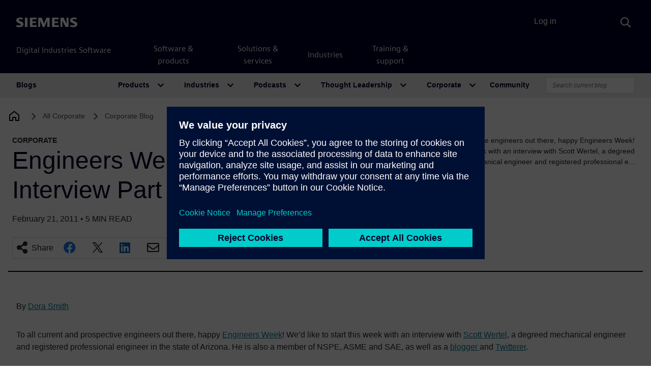

--- FILE ---
content_type: application/javascript
request_url: https://prod.ste.dc.siemens.com/ste/dnbdata/ste_dnbdata.aspx?fct=ste.cd_callback&rnd=745932640
body_size: 196
content:
ste.cd_callback({"id":"n/a","ttq":130,"error":"HTTP 429: {\"transactionDetail\":{\"transactionID\":\"1c367bb7-841c-43c1-9574-cc3c83cbd28e965177\",\"transactionTimestamp\":\"2026-01-22T13:18:58.096Z\",\"inLanguage\":\"en-US\",\"productVersion\":null,\"productID\":\"WEBID_IPDUNS_STD\"},\"inquiryDetail\":{\"ipAddress\":\"18.217.54.64\"},\"result\":{\"errorMessage\":\"Too Many Requests\",\"errorCode\":\"00047\",\"actionStatus\":\"429\"}}","timing":{"total":130,"cache":4,"api":0}});